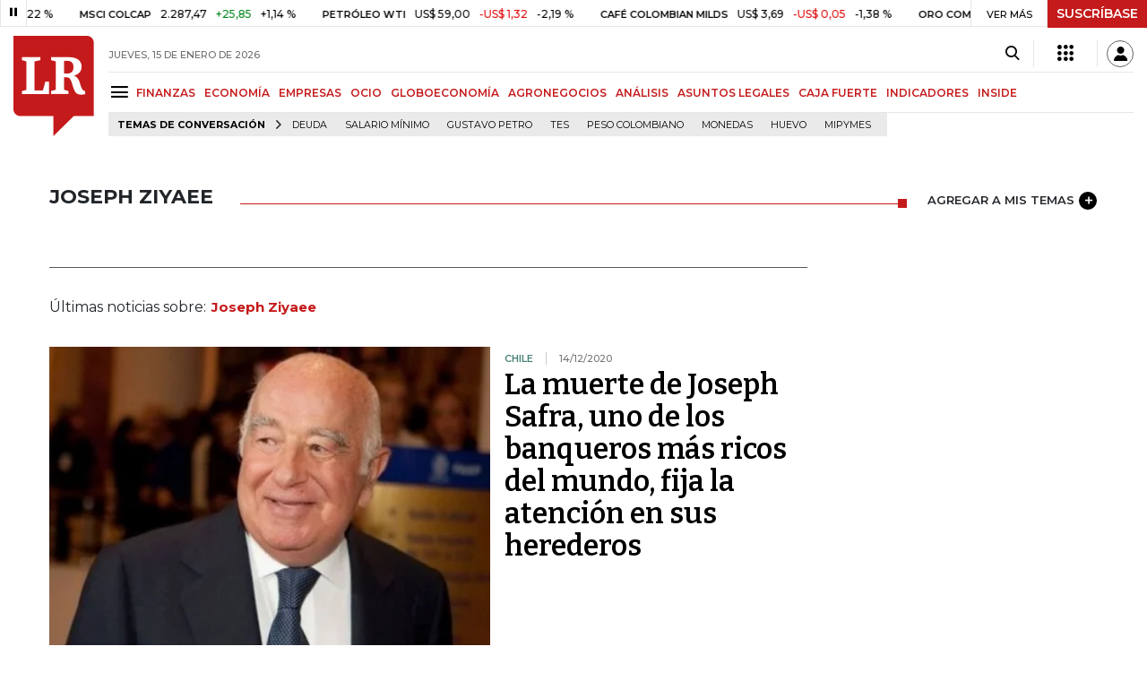

--- FILE ---
content_type: text/html; charset=utf-8
request_url: https://www.larepublica.co/joseph-ziyaee
body_size: 11618
content:
<!DOCTYPE html>
<html lang="es">
<head>
	<meta charset="utf-8" />
<meta http-equiv="x-ua-compatible" content="ie=edge">
<meta name="viewport" content="width=device-width, initial-scale=1.0">
<meta name="author" content="Editorial La República S.A.S." />
<meta name="version" content="7.2.3.0" />
<title>Joseph Ziyaee: &#xDA;ltimas noticias econ&#xF3;micas de Joseph Ziyaee</title>
<meta name="description" content="&#xDA;ltimas noticias econ&#xF3;micas sobre Joseph Ziyaee: art&#xED;culos, videos, fotos y el m&#xE1;s completo an&#xE1;lisis de noticias de Colombia y el mundo sobre Joseph Ziyaee| LaRepublica.co" />
<meta name="keywords" content="Construcci&#xF3;n, Comercio, Hacienda, Energ&#xED;a y Minas, Ambiente, Educaci&#xF3;n, Salud, Laboral, Agro, Industria, Automotor, Turismo, Transporte, Comunicaciones, Tecnolog&#xED;a, Bolsas, Bancos, Seguros, Moda, Gastronom&#xED;a, Espect&#xE1;culos, Cultura, Entretenimento, Deporte, Judicial, Legislaci&#xF3;n-marcas" />
<meta name="news_keywords" content="Construcci&#xF3;n, Comercio, Hacienda, Energ&#xED;a y Minas, Ambiente, Educaci&#xF3;n, Salud, Laboral, Agro, Industria, Automotor, Turismo, Transporte, Comunicaciones, Tecnolog&#xED;a, Bolsas, Bancos, Seguros, Moda, Gastronom&#xED;a, Espect&#xE1;culos, Cultura, Entretenimento, Deporte, Judicial, Legislaci&#xF3;n-marcas" />
<link href="https://www.larepublica.co/joseph-ziyaee" rel="canonical" />

            <meta name="twitter:card" content="summary" />
            <meta name="twitter:site" content="@larepublica_co" />
            <meta name="twitter:title" content="Joseph Ziyaee: &#xDA;ltimas noticias econ&#xF3;micas de Joseph Ziyaee" />
            <meta name="twitter:description" content="&#xDA;ltimas noticias econ&#xF3;micas sobre Joseph Ziyaee: art&#xED;culos, videos, fotos y el m&#xE1;s completo an&#xE1;lisis de noticias de Colombia y el mundo sobre Joseph Ziyaee| LaRepublica.co" />
            <meta name="twitter:image" content="https://img.lalr.co/images/larepublicacompartir.jpg" />

    <meta property="og:site_name" content="Diario La República">
    <meta property="og:title" content="Joseph Ziyaee: &#xDA;ltimas noticias econ&#xF3;micas de Joseph Ziyaee" />
    <meta property="og:type" content="website" />
    <meta property="og:url" content="https://www.larepublica.co/joseph-ziyaee" />
    <meta property="og:image" content="https://img.lalr.co/images/larepublicacompartir.jpg?f=jpg" />
    <meta property="og:image:type" content="image/jpeg" />
    <meta property="og:image:alt" content="Joseph Ziyaee: &#xDA;ltimas noticias econ&#xF3;micas de Joseph Ziyaee" />
    <meta property="og:description" content="&#xDA;ltimas noticias econ&#xF3;micas sobre Joseph Ziyaee: art&#xED;culos, videos, fotos y el m&#xE1;s completo an&#xE1;lisis de noticias de Colombia y el mundo sobre Joseph Ziyaee..." />
    <meta property="og:locale" content="es_CO" />
    <!--Whatsapp-->
    <meta property="og:image" content="https://img.lalr.co/images/larepublicacompartir.jpg?f=jpg" />
    <meta property="og:image:type" content="image/jpeg" />
        <meta property="fb:app_id" content="1571540733171068" />

<link rel="icon" type="image/png" sizes="192x192" href="/__assets/lr/images/favicon/android-icon-192x192.png">
<link rel="icon" type="image/png" sizes="32x32" href="/__assets/lr/images/favicon/favicon-32x32.png">
<link rel="icon" type="image/png" sizes="96x96" href="/__assets/lr/images/favicon/favicon-96x96.png">
<link rel="icon" type="image/png" sizes="16x16" href="/__assets/lr/images/favicon/favicon-16x16.png">
<meta name="msapplication-TileColor" content="#ffffff">
<meta name="msapplication-TileImage" content="/__assets/lr/images/favicon/ms-icon-144x144.png">
<meta name="theme-color" content="#ffffff">



	        <script>
            var adload = new Event('adload');
            dataLayer = [{
                'author': 'larepublica',
                'section': 'etiqueta_Joseph Ziyaee',
                'adSection': null,
                'isMobile': false,
                'targetingName': '',
                'targetingId': ''
            }];
        </script>




        <script>
            var eData = {"origin":"La República","title":"Joseph Ziyaee: Últimas noticias económicas de Joseph Ziyaee","name":"Joseph Ziyaee"};
            var eEvent = 'Tag Viewed';
            var env = "prod";
        </script>




<!-- Google Tag Manager -->
<script>
    (function(w, d, s, l, i) {
        w[l] = w[l] || []; w[l].push({
            'gtm.start':
                new Date().getTime(), event: 'gtm.js'
        }); var f = d.getElementsByTagName(s)[0],
            j = d.createElement(s), dl = l != 'dataLayer' ? '&l=' + l : ''; j.async = true; j.src =
                'https://www.googletagmanager.com/gtm.js?id=' + i + dl; f.parentNode.insertBefore(j, f);
    })(window, document, 'script', 'dataLayer', 'GTM-P8ZXZGL');
</script>
<!-- End Google Tag Manager -->

	
	
		<link rel="preload" as="style" href="/__assets/lr/a319/css/lr-bootstrap.min.css" />
	
	<link rel="preconnect" href="https://fonts.googleapis.com">
	<link rel="preconnect" href="https://fonts.gstatic.com" crossorigin>
	<link href="https://fonts.googleapis.com/css2?family=Bitter:wght@400;600&family=Montserrat:wght@300;400;500;600;700&display=swap" rel="stylesheet">
	<link href="https://fonts.gstatic.com/s/bitter/v33/rax8HiqOu8IVPmn7f4xp.woff2" rel="preload" as="font" type="font/woff2" crossorigin />
	<link href="/__assets/lr/fonts/v17/lr-iconfont-desktop.woff2" rel="preload" as="font" type="font/woff2" crossorigin>
	
</head>
<body>
	
		<!-- Google Tag Manager (noscript) -->
		<noscript>
			<iframe src="https://www.googletagmanager.com/ns.html?id=GTM-P8ZXZGL"
					height="0" width="0" style="display:none;visibility:hidden"></iframe>
		</noscript>
		<!-- End Google Tag Manager (noscript) -->
	
	<style id="loading-styles">
    .loading-phrases,
    .loading_screen_spinner {
        backface-visibility: hidden;
        perspective: 1000
    }

    @keyframes loading_screen_animation_spinning {
        0% {
            transform: rotate(0)
        }

        100% {
            transform: rotate(360deg)
        }
    }

    @keyframes loading_screen_animation_move {
        0% {
            opacity: 0;
            transform: translate3d(0, 50%, 0)
        }

        18%,
        2% {
            opacity: 1;
            transform: translate3d(0, 0, 0)
        }

        20%,
        40%,
        60%,
        80% {
            opacity: 0
        }

        22%,
        38% {
            opacity: 1;
            transform: translate3d(0, -150%, 0)
        }

        42%,
        58% {
            opacity: 1;
            transform: translate3d(0, -300%, 0)
        }

        62%,
        78% {
            opacity: 1;
            transform: translate3d(0, -450%, 0)
        }

        82%,
        98% {
            opacity: 1;
            transform: translate3d(0, -600%, 0)
        }

        100% {
            opacity: 0;
            transform: translate3d(0, -600%, 0)
        }
    }

    .loading_screen {
        background: linear-gradient(to bottom, #f9f9f9 10%, #eeeff3 100%);
        left: 0;
        height: 100%;
        position: fixed;
        top: 0;
        width: 100%;
        z-index: 10000;
        display: flex !important;
        flex-direction: column;
        justify-content: center;
        align-items: center;
    }

    .loading_screen_spinner {
        height: 52px;
        width: 52px;
        margin: 0 auto;
        display: block;
        animation: loading_screen_animation_spinning .8s linear infinite
    }

    .loading_screen_logo {
        margin-bottom: 3rem;
        width: 60px;
    }

    #principal-html {
        display: none;
    }
</style>
<div class="loading_screen">
    <div class="loading_screen_logo_wrapper">
        <img width="60"
             height="74"
             alt="La República"
             class="loading_screen_logo"
             src="[data-uri]" />

    </div>
    <div class="loading_screen_center">
        <img alt="."
             width="52"
             height="52"
             class="loading_screen_spinner"
             src="[data-uri]" />
    </div>
</div>
<script>
    var lrLoad = new Event('lrload');
    var loadingRemoved = false;
    var cleanLoading = function () {
        if (!loadingRemoved) {
            loadingRemoved = true;
            document.dispatchEvent(lrLoad);
            document.getElementById('loading-styles').remove();
            document.getElementsByClassName('loading_screen')[0].remove();
        }
    }
    window.addEventListener("load", function () {
        document.dispatchEvent(lrLoad);
    });
</script>
<noscript>
    <style>
        #principal-html {
            display: block;
        }

        .loading_screen {
            display: none;
        }
    </style>
</noscript>
	<div id="principal-html">
		<header id="vue-header" class="" data-mrf-recirculation="Header">
    <div class="container-fluid p-0">
        <div class="header-trade" data-epica-module-name="Banner Indicadores">
            <quote-header-banner ></quote-header-banner>
            <a v-if="hasLoaded && ((user && !user.isSubscriber) || !user)" href="https://suscripciones.larepublica.co/?utm_source=landingLR&utm_medium=botonSuscripcion&utm_id=laRepublica" target="_blank" rel="noopener" class="suscribe">SUSCRÍBASE</a>
        </div>

            <div class="header-top d-flex flex-row" data-epica-module-name="Header">
                        <a href="/" title="La República"><i class="icon-logo-base-lr-small"></i></a>

                <div class="flex-grow-1 ml-3">
                    <div class="conteiner-right">
                        <div class="d-flex align-items-center top-header">
                            <div class="flex-grow-1"><span class="datetoday">JUEVES, 15 DE ENERO DE 2026</span></div>
                            <div class="icons">
                                <div><button aria-label="Search" title="Buscador" type="button" @click="searchBoxIsOpen = true"><i class="icon-search"></i></button></div>
                                <menu-lr-plus-header></menu-lr-plus-header>
                                <user-header-button></user-header-button>
                            </div>
                        </div>
                    </div>
                    <div class="main-menu d-flex flex-row">
                        <div id="menuToggle">
                            <button aria-label="Menu" class="menu-button" @click="showMenu()"><i title="Menú principal" class="icon-menu"></i></button>
                        </div>
                            <div class="menu-item"><a href="https://www.larepublica.co/finanzas" >FINANZAS</a></div>
                            <div class="menu-item"><a href="https://www.larepublica.co/economia" >ECONOM&#xCD;A</a></div>
                            <div class="menu-item"><a href="https://www.larepublica.co/empresas" >EMPRESAS</a></div>
                            <div class="menu-item"><a href="https://www.larepublica.co/ocio" >OCIO</a></div>
                            <div class="menu-item"><a href="https://www.larepublica.co/globoeconomia" >GLOBOECONOM&#xCD;A</a></div>
                            <div class="menu-item"><a href="https://www.agronegocios.co" target='_blank' rel='noopener'>AGRONEGOCIOS</a></div>
                            <div class="menu-item"><a href="https://www.larepublica.co/analisis" >AN&#xC1;LISIS</a></div>
                            <div class="menu-item"><a href="https://www.asuntoslegales.com.co" target='_blank' rel='noopener'>ASUNTOS LEGALES</a></div>
                            <div class="menu-item"><a href="https://www.larepublica.co/caja-fuerte" >CAJA FUERTE</a></div>
                            <div class="menu-item"><a href="https://www.larepublica.co/indicadores-economicos" >INDICADORES</a></div>
                            <div class="menu-item"><a href="https://www.larepublica.co/inside" >INSIDE</a></div>
                    </div>

                        <div class="d-flex">
        <ul class="tags">
            <li><span>TEMAS DE CONVERSACIÓN</span><i class="icon-arrow-right"></i></li>
                <li><a href="https://www.larepublica.co/deuda">Deuda</a></li>
                <li><a href="https://www.larepublica.co/salario-minimo">Salario m&#xED;nimo</a></li>
                <li><a href="https://www.larepublica.co/gustavo-petro">Gustavo Petro</a></li>
                <li><a href="https://www.larepublica.co/tes">TES</a></li>
                <li><a href="https://www.larepublica.co/peso-colombiano">Peso colombiano</a></li>
                <li><a href="https://www.larepublica.co/monedas">Monedas</a></li>
                <li><a href="https://www.larepublica.co/huevo">Huevo</a></li>
                <li><a href="https://www.larepublica.co/mipymes">Mipymes</a></li>
        </ul>
    </div>

                </div>

            </div>

        <live-banner ></live-banner>
                <banner-elections-2023></banner-elections-2023>

            <div id="ha-header" class="ha-header header-fixed fixed-top" v-bind:class="{show : isHeaderFixed}" data-epica-module-name="Header Fijo" data-mrf-recirculation="Header">
                <div class="d-flex align-items-center">
                        <a href="/" title="La República"><i class="icon-logo-base-lr-small"></i></a>
                    <div id="menuToggle">
                        <button class="menu-button" title="Menú principal" aria-label="Menu" @click="showMenu()"><i title="Menú principal" class="icon-menu"></i></button>
                    </div>
                    <div class="main-menu d-flex flex-row ml-3">
                                <h2>
                                        <a href="/">INICIO</a>
                                </h2>
                                <h1>
                                        <i>JOSEPH ZIYAEE</i>
                                </h1>
                        
                    </div>
                    <div class="flex-grow-1"></div>
                    <div class="conteiner-right">
                        <div class="d-flex align-items-center top-header">
                            <div><button type="button" title="Buscador" aria-label="Search" @click="searchBoxIsOpen = true"><i class="icon-search"></i></button></div>
                            <menu-lr-plus-header></menu-lr-plus-header>
                            <user-header-button></user-header-button>
                        </div>
                    </div>
                </div>


        <live-banner ></live-banner>
                    <banner-elections-2023></banner-elections-2023>
            </div>
        <nav class="nav-top" title="Menú principal" v-bind:class="{show : isMenuShow}" data-epica-module-name="Men&#xFA; Lateral" data-mrf-recirculation="Men&#xFA; Lateral">
            <button class="close-menu" aria-label="Close" @click="closeMenu()"><i class="icon-close"></i></button>
            <div class="logomenu">
                    <a href="/" title="La República"><i class="icon-logo-base-lr-small"></i></a>
                <div class="user-name" v-if="user">
                    <div :title="user.completeName" v-html="user.printName"></div>
                    <a @click="logout()" class="logout">Cerrar Sesión</a>
                </div>
            </div>
            <div class="listmenu">
                <ul class="access text-center" v-if="hasLoaded">
                    <template v-if="user">
                        <li v-if="!user.isSubscriber">
                            <div class="susbribe">
                                <a href="https://suscripciones.larepublica.co/?utm_source=landingLR&utm_medium=botonSuscripcion&utm_id=laRepublica" target="_blank" rel="noopener">SUSCRÍBASE</a>
                            </div>
                        </li>
                    </template>
                    <template v-else>
                        <li>
                            <div class="login">
                                <a @click="login()">
                                    <i class="icon-user"></i>INICIAR SESIÓN
                                </a>
                            </div>
                        </li>
                        <li>
                            <div class="suscribe">
                                <a href="https://suscripciones.larepublica.co/?utm_source=landingLR&utm_medium=botonSuscripcion&utm_id=laRepublica" target="_blank" rel="noopener">SUSCRÍBASE</a>
                            </div>
                        </li>
                    </template>
                </ul>

                <ul class="vertical menu">
                        <li class="news"><a class="menu-item finanzasSect"  href="https://www.larepublica.co/finanzas">FINANZAS</a></li>
                        <li class="news"><a class="menu-item economiaSect"  href="https://www.larepublica.co/economia">ECONOM&#xCD;A</a></li>
                        <li class="news"><a class="menu-item empresasSect"  href="https://www.larepublica.co/empresas">EMPRESAS</a></li>
                        <li class="news"><a class="menu-item ocioSect"  href="https://www.larepublica.co/ocio">OCIO</a></li>
                        <li class="news"><a class="menu-item globoeconomiaSect"  href="https://www.larepublica.co/globoeconomia">GLOBOECONOM&#xCD;A</a></li>
                        <li class="news"><a class="menu-item agronegociosSect" target='_blank' rel='noopener' href="https://www.agronegocios.co">AGRONEGOCIOS</a></li>
                        <li class="news"><a class="menu-item analisisSect"  href="https://www.larepublica.co/analisis">AN&#xC1;LISIS</a></li>
                        <li class="news"><a class="menu-item asuntos-legalesSect" target='_blank' rel='noopener' href="https://www.asuntoslegales.com.co">ASUNTOS LEGALES</a></li>
                        <li class="news"><a class="menu-item caja-fuerteSect"  href="https://www.larepublica.co/caja-fuerte">CAJA FUERTE</a></li>
                        <li class="news"><a class="menu-item directorio-empresarialSect" target='_blank' rel='noopener' href="https://empresas.larepublica.co/">DIRECTORIO EMPRESARIAL</a></li>
                    <li class="space"></li>
                        <li class="news"><a class="menu-item consumoSect"  href="https://www.larepublica.co/consumo">CONSUMO</a></li>
                        <li class="news"><a class="menu-item alta-gerenciaSect"  href="https://www.larepublica.co/alta-gerencia">ALTA GERENCIA</a></li>
                        <li class="news"><a class="menu-item finanzas-personalesSect"  href="https://www.larepublica.co/finanzas-personales">FINANZAS PERSONALES</a></li>
                        <li class="news"><a class="menu-item infraestructuraSect"  href="https://www.larepublica.co/infraestructura">INFRAESTRUCTURA</a></li>
                        <li class="news"><a class="menu-item internet-economySect"  href="https://www.larepublica.co/internet-economy">INTERNET ECONOMY</a></li>
                        <li class="news"><a class="menu-item responsabilidad-socialSect"  href="https://www.larepublica.co/responsabilidad-social">RESPONSABILIDAD SOCIAL</a></li>
                        <li class="news"><a class="menu-item salud-ejecutivaSect"  href="https://www.larepublica.co/salud-ejecutiva">SALUD EJECUTIVA</a></li>
                    <li class="space"></li>
                        <li class="news"><a class="menu-item eventosSect"  href="https://www.larepublica.co/foros">EVENTOS</a></li>
                        <li class="news"><a class="menu-item especialesSect"  href="https://www.larepublica.co/especiales">ESPECIALES</a></li>
                        <li class="news"><a class="menu-item comunidad-empresarialSect"  href="https://www.larepublica.co/comunidad-empresarial">COMUNIDAD EMPRESARIAL</a></li>
                        <li class="news"><a class="menu-item socialesSect"  href="https://www.larepublica.co/sociales">SOCIALES</a></li>
                        <li class="news"><a class="menu-item indicadoresSect"  href="https://www.larepublica.co/indicadores-economicos">INDICADORES</a></li>
                        <li class="news"><a class="menu-item insideSect"  href="https://www.larepublica.co/inside">INSIDE</a></li>
                        <li class="news"><a class="menu-item podcastSect"  href="https://www.larepublica.co/podcast">PODCAST</a></li>
                        <li class="news"><a class="menu-item videosSect"  href="https://www.larepublica.co/videos">VIDEOS</a></li>
                        <li class="news"><a class="menu-item obituariosSect"  href="https://www.larepublica.co/obituarios">OBITUARIOS</a></li>
                </ul>
            </div>
        </nav>
        <div class="opacity-menu" @click="closeMenu()" v-bind:class="{show : isMenuShow}"></div>
        <cookies-banner cookies-policy-url="https://www.larepublica.co/politica-de-cookies"></cookies-banner>
    </div>
    <search-box :is-open="searchBoxIsOpen" @closed="searchBoxIsOpen = false" @opened="searchBoxIsOpen = true"></search-box>
</header>

		<div id="vue-container" :class="{'live-on': liveOn}">
			
<div class="text-center mb-4 mt-4">
    <div id="div-gpt-ad-1" class="ad banner"></div>
</div>
<div class="container section sect-tag" data-epica-module-name="Listado Art&#xED;culos">
    <div class="title-section align-middle tagSect d-flex">
        <h1 class="heading-title-sect text-left"><span>Joseph Ziyaee</span></h1>
        <div class="lineSecTag flex-grow-1"></div>
            <add-topic @added="addTopic"></add-topic>
    </div>

    <div class="d-flex mb-6 more-news">
        <div class="flex-grow-1 mr-4" id="sticky-anchor-1" data-mrf-recirculation="Listado de Noticias">
                <div class="d-flex align-items-center description-tag">

                    <div class="flex-grow-1">
                        <p></p>
                    </div>
                </div>
                <div class="mt-5 mb-5">Últimas noticias sobre:<span class="item-tag">Joseph Ziyaee</span></div>


            <div class="first-news">
                
    <div class="row m-0 news H_img_title">
        <div class="col-5 pl-0 pr-3">
            <a href="https://www.larepublica.co/globoeconomia/muerte-de-joseph-safra-el-banquero-mas-rico-del-mundo-fija-atencion-en-herederos-3101574">
                <div class="containerVideoImage mb-1">
                        <div class="img-wrap">
        <img data-src="https://img.lalr.co/cms/2020/12/14143240/Joseph-Safra.jpg?size=xs"
         class="lazyload"
         data-srcset="https://img.lalr.co/cms/2020/12/14143240/Joseph-Safra.jpg?size=sm 288w, https://img.lalr.co/cms/2020/12/14143240/Joseph-Safra.jpg?size=sm 336w, https://img.lalr.co/cms/2020/12/14143240/Joseph-Safra.jpg?size=sm 480w, https://img.lalr.co/cms/2020/12/14143240/Joseph-Safra.jpg?size=md 768w"
         src="data:image/svg+xml,%3Csvg xmlns='http://www.w3.org/2000/svg' viewBox='0 0 1080 900'%3E%3C/svg%3E" 
         width="1080" 
         height="900"
         alt=""
         sizes="(max-width: 575px) 100vw, (max-width: 767px) 50vw, (max-width: 1200px) 40vw, 480px"
         data-description=""
         data-caption=""
         data-original="https://img.lalr.co/cms/2020/12/14143240/Joseph-Safra.jpg"
         title="Joseph Safra" />
    </div>

                </div>
            </a>
        </div>
        <div class="col-7 pl-0 pr-3">
            <a href="https://www.larepublica.co/globoeconomia/muerte-de-joseph-safra-el-banquero-mas-rico-del-mundo-fija-atencion-en-herederos-3101574" class="kicker globoeconomiaSect">Chile</a>
            <span class="date-news">14/12/2020</span>
            <h2 class="tt">
                <a href="https://www.larepublica.co/globoeconomia/muerte-de-joseph-safra-el-banquero-mas-rico-del-mundo-fija-atencion-en-herederos-3101574" class="globoeconomiaSect">La muerte de Joseph Safra, uno de los banqueros más ricos del mundo, fija la atención en sus herederos</a>
            </h2>
        </div>
    </div>

            </div>
            <div class="row mt-6">
                    <div class="col mb-0">
    <div class="V_Img_Title">
        <a href="https://www.larepublica.co/internet-economy/gano-us-90-000-con-uber-pero-sin-manejar-como-uso-la-tecnologia-a-su-favor-2574644">
            <div class="containerVideoImage">
                    <div class="img-wrap">
        <img data-src="https://img.lalr.co/cms/2017/11/27134913/Ziyaee.jpg?size=xs"
         class="lazyload"
         data-srcset="https://img.lalr.co/cms/2017/11/27134913/Ziyaee.jpg?size=sm 288w, https://img.lalr.co/cms/2017/11/27134913/Ziyaee.jpg?size=sm 336w, https://img.lalr.co/cms/2017/11/27134913/Ziyaee.jpg?size=sm 480w, https://img.lalr.co/cms/2017/11/27134913/Ziyaee.jpg?size=md 768w, https://img.lalr.co/cms/2017/11/27134913/Ziyaee.jpg?size=xl 1200w"
         src="data:image/svg+xml,%3Csvg xmlns='http://www.w3.org/2000/svg' viewBox='0 0 1080 900'%3E%3C/svg%3E" width="1080" height="900"
         alt=""
         sizes="(max-width: 575px) 100vw, (max-width: 767px) 50vw, (max-width: 1200px) 25vw, 336px"
         data-description=""
         data-caption="Cronista"
         data-original="https://img.lalr.co/cms/2017/11/27134913/Ziyaee.jpg"
         title="" />
    </div>

            </div>
        </a>
        <div class="kicker internet-economySect"><span>Transporte</span></div>
        <h2 class="tt">
            <a href="https://www.larepublica.co/internet-economy/gano-us-90-000-con-uber-pero-sin-manejar-como-uso-la-tecnologia-a-su-favor-2574644" class="internet-economySect">Ganó US$90.000 con Uber, pero sin manejar, ¿cómo usó la tecnología a su favor?</a>
        </h2>
    </div>
</div>
            </div>
            <hr />
            <div class="mt-4">

            </div>

            <section-pager :term-id="1349"
                           :banned-ids="[]"
                           :total="2"
                           :init-offset="2"
                           :s-class-name="'tagSect'"
                           s-name="Joseph Ziyaee"></section-pager>

        </div>
        <div class="sideBar">
            <div id="sticky-anchor-2">
                <div class="robapagina">
                    <div id="div-gpt-ad-18" class="ad medium-rectangle"></div>
                </div>
            </div>
        </div>
    </div>
    <div class="text-center mb-6">
        <div id="div-gpt-ad-11" class="ad banner"></div>
    </div>
    <trends-horizontal></trends-horizontal>
    <div class="text-center mb-6">
        <div id="div-gpt-ad-12" class="ad banner"></div>
    </div>
        <div class="mas-la-republica mb-6" data-epica-module-name="M&#xE1;s de La Rep&#xFA;blica" data-mrf-recirculation="M&#xE1;s de La Rep&#xFA;blica">
        <div class="title-section">
            <h3 class="heading-title analisisSect">
                MÁS DE LA REPÚBLICA
            </h3>
        </div>
        <div class="row mt-4 row-cols-3">
                <div class="col mb-3">
<div class="row H_Img_V_Title_Center mb-3">
    <div class="col-5 pr-0">
            <div class="img-wrap">
        <img data-src="https://img.lalr.co/cms/2020/05/21164833/Ciudad-de-M%C3%A9xico.jpg?size=sm"
         class="lazyload"
         data-srcset="https://img.lalr.co/cms/2020/05/21164833/Ciudad-de-M%C3%A9xico.jpg?size=sm 288w, https://img.lalr.co/cms/2020/05/21164833/Ciudad-de-M%C3%A9xico.jpg?size=sm 336w, https://img.lalr.co/cms/2020/05/21164833/Ciudad-de-M%C3%A9xico.jpg?size=sm 480w, https://img.lalr.co/cms/2020/05/21164833/Ciudad-de-M%C3%A9xico.jpg?size=md 768w, https://img.lalr.co/cms/2020/05/21164833/Ciudad-de-M%C3%A9xico.jpg?size=xl 1200w"
         src="data:image/svg+xml,%3Csvg xmlns='http://www.w3.org/2000/svg' viewBox='0 0 1080 900'%3E%3C/svg%3E" width="1080" height="900"
         sizes="288px"
         data-description="Ciudad de M&#xE9;xico"
         data-caption="Bloomberg"
         data-original="https://img.lalr.co/cms/2020/05/21164833/Ciudad-de-M%C3%A9xico.jpg"
         title="Ciudad de M&#xE9;xico" />
    </div>

    </div>
    <div class="col-7 mt-0">
        <a href="https://www.larepublica.co/globoeconomia/la-desaparicion-de-los-ople-en-ciudad-de-mexico-puede-derivar-en-crisis-de-legalidad-4304990" class="kicker globoeconomiaSect">M&#xE9;xico</a>
        <span class="date-news">14/01/2026</span>
        <h2 class="tt">
            <a href="https://www.larepublica.co/globoeconomia/la-desaparicion-de-los-ople-en-ciudad-de-mexico-puede-derivar-en-crisis-de-legalidad-4304990" class="globoeconomiaSect">La desaparición de los Ople en Ciudad de México puede derivar en crisis de legalidad</a>
        </h2>
    </div>
</div></div>
                <div class="col mb-3">
<div class="row H_Img_V_Title_Center mb-3">
    <div class="col-5 pr-0">
            <div class="img-wrap">
        <img data-src="https://img.lalr.co/cms/2026/01/14182134/Eco_CostoEmpleado_Pg3_1080x900.jpg?size=sm"
         class="lazyload"
         data-srcset="https://img.lalr.co/cms/2026/01/14182134/Eco_CostoEmpleado_Pg3_1080x900.jpg?size=sm 288w, https://img.lalr.co/cms/2026/01/14182134/Eco_CostoEmpleado_Pg3_1080x900.jpg?size=sm 336w, https://img.lalr.co/cms/2026/01/14182134/Eco_CostoEmpleado_Pg3_1080x900.jpg?size=sm 480w, https://img.lalr.co/cms/2026/01/14182134/Eco_CostoEmpleado_Pg3_1080x900.jpg?size=md 768w, https://img.lalr.co/cms/2026/01/14182134/Eco_CostoEmpleado_Pg3_1080x900.jpg?size=xl 1200w"
         src="data:image/svg+xml,%3Csvg xmlns='http://www.w3.org/2000/svg' viewBox='0 0 1080 900'%3E%3C/svg%3E" width="1080" height="900"
         alt="Decreto del salario m&#xED;nimo se juega su futuro"
         sizes="288px"
         data-description="Decreto del salario m&#xED;nimo se juega su futuro"
         data-caption="Gr&#xE1;fico LR"
         data-original="https://img.lalr.co/cms/2026/01/14182134/Eco_CostoEmpleado_Pg3_1080x900.jpg"
         title="Decreto del salario m&#xED;nimo se juega su futuro" />
    </div>

    </div>
    <div class="col-7 mt-0">
        <a href="https://www.larepublica.co/economia/los-efectos-de-una-eventual-suspension-del-decreto-del-aumento-del-minimo-4305475" class="kicker economiaSect">Laboral </a>
        <span class="date-news">15/01/2026</span>
        <h2 class="tt">
            <a href="https://www.larepublica.co/economia/los-efectos-de-una-eventual-suspension-del-decreto-del-aumento-del-minimo-4305475" class="economiaSect">Los efectos de una eventual suspensión del decreto del aumento del salario mínimo</a>
        </h2>
    </div>
</div></div>
                <div class="col mb-3">
<div class="row H_Img_V_Title_Center mb-3">
    <div class="col-5 pr-0">
            <div class="img-wrap">
        <img data-src="https://img.lalr.co/cms/2026/01/05094335/Antonio-Sanguino-ministro-del-Trabajo.png?size=sm"
         class="lazyload"
         data-srcset="https://img.lalr.co/cms/2026/01/05094335/Antonio-Sanguino-ministro-del-Trabajo.png?size=sm 288w, https://img.lalr.co/cms/2026/01/05094335/Antonio-Sanguino-ministro-del-Trabajo.png?size=sm 336w, https://img.lalr.co/cms/2026/01/05094335/Antonio-Sanguino-ministro-del-Trabajo.png?size=sm 480w, https://img.lalr.co/cms/2026/01/05094335/Antonio-Sanguino-ministro-del-Trabajo.png?size=md 768w, https://img.lalr.co/cms/2026/01/05094335/Antonio-Sanguino-ministro-del-Trabajo.png?size=xl 1200w"
         src="data:image/svg+xml,%3Csvg xmlns='http://www.w3.org/2000/svg' viewBox='0 0 1080 900'%3E%3C/svg%3E" width="1080" height="900"
         alt="Antonio Sanguino, ministro del Trabajo"
         sizes="288px"
         data-description="Antonio Sanguino, ministro del Trabajo"
         data-caption="Colprensa"
         data-original="https://img.lalr.co/cms/2026/01/05094335/Antonio-Sanguino-ministro-del-Trabajo.png"
         title="Antonio Sanguino, ministro del Trabajo" />
    </div>

    </div>
    <div class="col-7 mt-0">
        <a href="https://www.asuntoslegales.com.co/actualidad/un-juez-nego-una-tutela-que-buscaba-tumbar-el-incremento-del-salario-minimo-de-23-4305096" class="kicker actualidadSect">Laboral</a>
        <span class="date-news">14/01/2026</span>
        <h2 class="tt">
            <a href="https://www.asuntoslegales.com.co/actualidad/un-juez-nego-una-tutela-que-buscaba-tumbar-el-incremento-del-salario-minimo-de-23-4305096" class="actualidadSect">Un juez negó una tutela que buscaba frenar el incremento del salario mínimo de 23%</a>
        </h2>
    </div>
</div></div>
                <div class="col mb-3">
<div class="row H_Img_V_Title_Center mb-3">
    <div class="col-5 pr-0">
            <div class="img-wrap">
        <img data-src="https://img.lalr.co/cms/2026/01/14070501/WEB_Fin_PrecioOro-1.jpg?size=sm"
         class="lazyload"
         data-srcset="https://img.lalr.co/cms/2026/01/14070501/WEB_Fin_PrecioOro-1.jpg?size=sm 288w, https://img.lalr.co/cms/2026/01/14070501/WEB_Fin_PrecioOro-1.jpg?size=sm 336w, https://img.lalr.co/cms/2026/01/14070501/WEB_Fin_PrecioOro-1.jpg?size=sm 480w, https://img.lalr.co/cms/2026/01/14070501/WEB_Fin_PrecioOro-1.jpg?size=md 768w, https://img.lalr.co/cms/2026/01/14070501/WEB_Fin_PrecioOro-1.jpg?size=xl 1200w"
         src="data:image/svg+xml,%3Csvg xmlns='http://www.w3.org/2000/svg' viewBox='0 0 1080 900'%3E%3C/svg%3E" width="1080" height="900"
         sizes="288px"
         data-description="Oro, plata y cobre alcanzan r&#xE9;cords con apuestas a recortes de tasas en Estados Unidos"
         data-caption="Gr&#xE1;fico LR"
         data-original="https://img.lalr.co/cms/2026/01/14070501/WEB_Fin_PrecioOro-1.jpg"
         title="Oro, plata y cobre alcanzan r&#xE9;cords con apuestas a recortes de tasas en Estados Unidos" />
    </div>

    </div>
    <div class="col-7 mt-0">
        <a href="https://www.larepublica.co/finanzas/oro-plata-y-cobre-alcanzan-records-con-apuestas-a-recortes-de-tasas-en-estados-unidos-4304944" class="kicker finanzasSect">Bolsas </a>
        <span class="date-news">14/01/2026</span>
        <h2 class="tt">
            <a href="https://www.larepublica.co/finanzas/oro-plata-y-cobre-alcanzan-records-con-apuestas-a-recortes-de-tasas-en-estados-unidos-4304944" class="finanzasSect">Oro, plata y cobre alcanzan récords con apuestas a recortes de tasas en Estados Unidos</a>
        </h2>
    </div>
</div></div>
                <div class="col mb-3">
<div class="row H_Img_V_Title_Center mb-3">
    <div class="col-5 pr-0">
            <div class="img-wrap">
        <img data-src="https://img.lalr.co/cms/2026/01/15163432/900-2.jpg?size=sm"
         class="lazyload"
         data-srcset="https://img.lalr.co/cms/2026/01/15163432/900-2.jpg?size=sm 288w, https://img.lalr.co/cms/2026/01/15163432/900-2.jpg?size=sm 336w, https://img.lalr.co/cms/2026/01/15163432/900-2.jpg?size=sm 480w, https://img.lalr.co/cms/2026/01/15163432/900-2.jpg?size=md 768w, https://img.lalr.co/cms/2026/01/15163432/900-2.jpg?size=xl 1200w"
         src="data:image/svg+xml,%3Csvg xmlns='http://www.w3.org/2000/svg' viewBox='0 0 1080 900'%3E%3C/svg%3E" width="1080" height="900"
         sizes="288px"
         data-description=""
         data-caption=""
         data-original="https://img.lalr.co/cms/2026/01/15163432/900-2.jpg"
         title="900" />
    </div>

    </div>
    <div class="col-7 mt-0">
        <a href="https://www.larepublica.co/ocio/saks-global-la-matriz-de-lujo-de-gucci-y-chanel-se-declara-en-quiebra-4306075" class="kicker ocioSect">Moda</a>
        <span class="date-news">15/01/2026</span>
        <h2 class="tt">
            <a href="https://www.larepublica.co/ocio/saks-global-la-matriz-de-lujo-de-gucci-y-chanel-se-declara-en-quiebra-4306075" class="ocioSect">Saks Global, matriz de Gucci, se declara en quiebra y anuncia plan de reestructura financiera</a>
        </h2>
    </div>
</div></div>
                <div class="col mb-3">
<div class="row H_Img_V_Title_Center mb-3">
    <div class="col-5 pr-0">
            <div class="img-wrap">
        <img data-src="https://img.lalr.co/cms/2026/01/14233359/Web_FinPersonales_OpcionesFinanciacion.jpg?size=sm"
         class="lazyload"
         data-srcset="https://img.lalr.co/cms/2026/01/14233359/Web_FinPersonales_OpcionesFinanciacion.jpg?size=sm 288w, https://img.lalr.co/cms/2026/01/14233359/Web_FinPersonales_OpcionesFinanciacion.jpg?size=sm 336w, https://img.lalr.co/cms/2026/01/14233359/Web_FinPersonales_OpcionesFinanciacion.jpg?size=sm 480w, https://img.lalr.co/cms/2026/01/14233359/Web_FinPersonales_OpcionesFinanciacion.jpg?size=md 768w, https://img.lalr.co/cms/2026/01/14233359/Web_FinPersonales_OpcionesFinanciacion.jpg?size=xl 1200w"
         src="data:image/svg+xml,%3Csvg xmlns='http://www.w3.org/2000/svg' viewBox='0 0 1080 900'%3E%3C/svg%3E" width="1080" height="900"
         alt="&#xBF;Cu&#xE1;les formas de financiamiento resultan m&#xE1;s atractivas para las matr&#xED;culas universitarias?"
         sizes="288px"
         data-description=""
         data-caption="Gr&#xE1;fico LR"
         data-original="https://img.lalr.co/cms/2026/01/14233359/Web_FinPersonales_OpcionesFinanciacion.jpg"
         title="&#xBF;Cu&#xE1;les formas de financiamiento resultan m&#xE1;s atractivas para las matr&#xED;culas universitarias?" />
    </div>

    </div>
    <div class="col-7 mt-0">
        <a href="https://www.larepublica.co/finanzas-personales/cuales-formas-de-financiamiento-resultan-mas-atractivas-para-las-matriculas-universitarias-4305317" class="kicker finanzas-personalesSect">Educaci&#xF3;n</a>
        <span class="date-news">15/01/2026</span>
        <h2 class="tt">
            <a href="https://www.larepublica.co/finanzas-personales/cuales-formas-de-financiamiento-resultan-mas-atractivas-para-las-matriculas-universitarias-4305317" class="finanzas-personalesSect">Las mejoras formas  de financiamiento para las matrículas universitarias</a>
        </h2>
    </div>
</div></div>
        </div>
    </div>

</div>
    <subscribe-modal :open="openSubscribeModal" @successed="subscribeSuccessed" @closed="openSubscribeModal = false"></subscribe-modal>


		</div>

		<footer class="" data-epica-module-name="Footer" data-mrf-recirculation="Footer">
    <div class="container pt-5 pb-5">
        <div class="d-flex">
            <div class="col-2 pl-0 pr-0 mr-5">
                <div class="social">
                    <a href="https://www.facebook.com/larepublica.co" target="_blank" rel="noopener" title="Facebook"><i class="icon-facebook"></i></a>
                    <a href="https://twitter.com/larepublica_co" target="_blank" rel="noopener" title="Twitter"><i class="icon-twitter"></i></a>
                    <a href="https://www.linkedin.com/company/la-republica/" target="_blank" rel="noopener" title="Linkenid"><i class="icon-linkedin"></i></a>
                    <a href="https://www.instagram.com/larepublica_col/?hl=es-la" target="_blank" rel="noopener" title="Instagram"><i class="icon-instagram"></i></a>
                    <a href="https://www.threads.net/@larepublica_co" target="_blank" rel="noopener" title="Threads"><i class="icon-threads"></i></a>
                </div>
                <p>© 2026, Editorial La República S.A.S. Todos los derechos reservados.<br /> Cr. 13a 37-32, Bogotá <br /> <a href="tel:+5714227600">(+57) 1 4227600</a></p>
                <br />

                <a href="https://wa.me/573057537322?text=Me%20interesa%20conocer%20los%20planes%20de%20suscripción" class="whatsapp-btn" target="_blank" rel="nofollow">
                    <p>SUSCRÍBASE</p>
                    <i class="icon-whatsapp"></i>
                </a>
            </div>
            <div class="col-5 menu-first mr-6">
                <p><strong>TODAS LAS SECCIONES</strong></p>
                <div class="row row-cols-3">
                        <div class="col"><a href="https://www.agronegocios.co" target='_blank' rel='noopener'>Agronegocios</a></div>
                        <div class="col"><a href="https://www.larepublica.co/alta-gerencia" >Alta Gerencia</a></div>
                        <div class="col"><a href="https://www.larepublica.co/analisis" >An&#xE1;lisis</a></div>
                        <div class="col"><a href="https://www.asuntoslegales.com.co" target='_blank' rel='noopener'>Asuntos Legales</a></div>
                        <div class="col"><a href="https://www.larepublica.co/caja-fuerte" >Caja Fuerte</a></div>
                        <div class="col"><a href="https://www.larepublica.co/comunidad-empresarial" >Comunidad Empresarial</a></div>
                        <div class="col"><a href="https://www.larepublica.co/consumo" >Consumo</a></div>
                        <div class="col"><a href="https://empresas.larepublica.co/" target='_blank' rel='noopener'>Directorio Empresarial</a></div>
                        <div class="col"><a href="https://www.larepublica.co/economia" >Econom&#xED;a</a></div>
                        <div class="col"><a href="https://www.larepublica.co/empresas" >Empresas</a></div>
                        <div class="col"><a href="https://www.larepublica.co/especiales" >Especiales</a></div>
                        <div class="col"><a href="https://www.larepublica.co/foros" >Eventos</a></div>
                        <div class="col"><a href="https://www.larepublica.co/finanzas" >Finanzas</a></div>
                        <div class="col"><a href="https://www.larepublica.co/finanzas-personales" >Finanzas Personales</a></div>
                        <div class="col"><a href="https://www.larepublica.co/globoeconomia" >Globoeconom&#xED;a</a></div>
                        <div class="col"><a href="https://www.larepublica.co/indicadores-economicos" >Indicadores</a></div>
                        <div class="col"><a href="https://www.larepublica.co/infraestructura" >Infraestructura</a></div>
                        <div class="col"><a href="https://www.larepublica.co/inside" >Inside</a></div>
                        <div class="col"><a href="https://www.larepublica.co/internet-economy" >Internet Economy</a></div>
                        <div class="col"><a href="https://www.larepublica.co/obituarios" >Obituarios</a></div>
                        <div class="col"><a href="https://www.larepublica.co/ocio" >Ocio</a></div>
                        <div class="col"><a href="https://www.larepublica.co/podcast" >Podcast</a></div>
                        <div class="col"><a href="https://www.larepublica.co/responsabilidad-social" >Responsabilidad Social</a></div>
                        <div class="col"><a href="https://www.larepublica.co/salud-ejecutiva" >Salud Ejecutiva</a></div>
                        <div class="col"><a href="https://www.larepublica.co/sociales" >Sociales</a></div>
                        <div class="col"><a href="https://www.larepublica.co/videos" >Videos</a></div>
                </div>
            </div>
            <div class="flex-grow-1 menu-second mr-6">
                <p><strong>MANTÉNGASE CONECTADO</strong></p>
                <ul>
                    <li><a href="https://www.larepublica.co/mesa-de-generacion-de-contenidos" target="_blank">Mesa de Generación de Contenidos</a></li>
                    <li><a href="https://productos.larepublica.co/" target="_blank">Nuestros Productos</a></li>
                    <li><a href="https://www.larepublica.co/contactenos">Contáctenos</a></li>
                    <li><a href="https://www.larepublica.co/aviso-de-privacidad">Aviso de privacidad</a></li>
                    <li><a href="https://www.larepublica.co/aviso-legal">Términos y Condiciones</a></li>
                    <li><a href="https://www.larepublica.co/politica-de-privacidad">Política de Tratamiento de Información</a></li>
                    <li><a href="https://www.larepublica.co/politica-de-cookies">Política de Cookies</a></li>
                    <li><a href="http://www.sic.gov.co/" target="_blank" rel="noopener">Superintendencia de Industria y Comercio</a></li>
                </ul>
            </div>
            <div class="flex-grow-1 pr-0 logo-footer">
                    <a href="/" title="La República"><i class="icon-logo-base-lr-small"></i></a>
            </div>
        </div>
        <div class="portales-aliados mt-5 pt-3">
            <p><strong>PORTALES ALIADOS:</strong></p>
            <div class="d-flex">
                <div class="flex-grow-1 footerBottom">
                    <ul>
                        <li class="otherSites">
                            <a href="https://www.asuntoslegales.com.co" target="_blank" rel="noopener">asuntoslegales.com.co</a>
                            <a href="https://www.agronegocios.co/" target="_blank" rel="noopener">agronegocios.co</a>
                            <a href="https://empresas.larepublica.co/" target="_blank" rel="noopener">empresas.larepublica.co</a>
                            <a href="https://www.firmasdeabogados.com/" target="_blank" rel="noopener">firmasdeabogados.com</a>
                            <a href="https://www.bolsaencolombia.com/" target="_blank" rel="noopener">bolsaencolombia.com</a>
                            <a href="https://www.casosdeexitoabogados.com/" target="_blank" rel="noopener">casosdeexitoabogados.com</a>
                            <a href="https://www.carnavalindustriacultural.com" target="_blank" rel="noopener">carnavalindustriacultural.com</a>
                            <a href="http://www.canalrcn.com" target="_blank" rel="noopener">canalrcn.com</a>
                            <a href="http://www.rcnradio.com/" target="_blank" rel="noopener">rcnradio.com</a>
                            <a href="https://www.noticiasrcn.com/" target="_blank" rel="noopener">noticiasrcn.com</a>

                        </li>
                    </ul>
                </div>
                <div><p><a href="http://www.oal.com.co" target="_blank" rel="noopener">Organización Ardila Lülle - oal.com.co</a></p></div>
            </div>
        </div>
    </div>
</footer>
	</div>
	
    <div class="float-ad">
        <div id="div-gpt-ad-2" class="ad float"></div>
    </div>

	
	
		<link rel="stylesheet" href="/__assets/lr/a319/css/lr-bootstrap.min.css" />
	
	
    
    
        <link rel="stylesheet" href="/__assets/lr/a319/css/sect_tag.min.css" media="none" onload="media = 'all';cleanLoading()">
        <noscript><link rel="stylesheet" href="/__assets/lr/a319/css/sect_tag.min.css" /></noscript>
    

	
	
		<script src="/__assets/lr/a319/js/adlr.js" async></script>
		<script src="/__assets/lr/a319/js/lr-base.js" async></script>
	
	
        <script>
            var tagInfo = {"id":"1349","name":"Joseph Ziyaee"};
        </script>
        
        
            <script src="/__assets/lr/a319/js/tag.js" async></script>
        


	<script>
		var adTargeting = undefined;
		var ads = {"div-gpt-ad-1":{"name":"/205320464/LA_REPUBLICA/LR/HOME/LR_HOME_BANNER_1","sizes":[[970,90],[728,90]],"collapse":false,"outOfPage":false},"div-gpt-ad-2":{"name":"/205320464/LA_REPUBLICA/LR/HOME/LR_HOME_FLOTANTE_1","sizes":[970,50],"collapse":true,"outOfPage":false},"div-gpt-ad-3":{"name":"/205320464/LA_REPUBLICA/LR/HOME/LR_HOME_ROBAPAGINA_1","sizes":[300,250],"collapse":false,"outOfPage":false},"div-gpt-ad-4":{"name":"/205320464/LA_REPUBLICA/LR/HOME/LR_HOME_ROBAPAGINA_2","sizes":[300,250],"collapse":false,"outOfPage":false},"div-gpt-ad-5":{"name":"/205320464/LA_REPUBLICA/LR/HOME/LR_HOME_ROBAPAGINA_3","sizes":[300,250],"collapse":false,"outOfPage":false},"div-gpt-ad-6":{"name":"/205320464/LA_REPUBLICA/LR/HOME/LR_HOME_ROBAPAGINA_4","sizes":[300,250],"collapse":false,"outOfPage":false},"div-gpt-ad-7":{"name":"/205320464/LA_REPUBLICA/LR/HOME/LR_HOME_ROBAPAGINA_5","sizes":[300,250],"collapse":false,"outOfPage":false},"div-gpt-ad-8":{"name":"/205320464/LA_REPUBLICA/LR/HOME/LR_HOME_ROBAPAGINA_6","sizes":[300,250],"collapse":false,"outOfPage":false},"div-gpt-ad-9":{"name":"/205320464/LA_REPUBLICA/LR/HOME/LR_HOME_ROBAPAGINA_7","sizes":[300,250],"collapse":false,"outOfPage":false},"div-gpt-ad-11":{"name":"/205320464/LA_REPUBLICA/LR/HOME/LR_HOME_BANNER_2","sizes":[[970,90],[728,90]],"collapse":false,"outOfPage":false},"div-gpt-ad-12":{"name":"/205320464/LA_REPUBLICA/LR/HOME/LR_HOME_BANNER_3","sizes":[[970,90],[728,90]],"collapse":false,"outOfPage":false},"div-gpt-ad-13":{"name":"/205320464/LA_REPUBLICA/LR/HOME/LR_HOME_BANNER_4","sizes":[[970,90],[728,90]],"collapse":false,"outOfPage":false},"div-gpt-ad-14":{"name":"/205320464/LA_REPUBLICA/LR/HOME/LR_HOME_BANNER_5","sizes":[[970,90],[728,90]],"collapse":false,"outOfPage":false},"div-gpt-ad-15":{"name":"/205320464/LA_REPUBLICA/LR/HOME/LR_HOME_BANNER_6","sizes":[[970,90],[728,90]],"collapse":false,"outOfPage":false},"div-gpt-ad-16":{"name":"/205320464/LA_REPUBLICA/LR/HOME/LR_HOME_BANNER_7","sizes":[[970,90],[728,90]],"collapse":false,"outOfPage":false},"div-gpt-ad-17":{"name":"/205320464/LA_REPUBLICA/LR/HOME/LR_HOME_BANNER_8","sizes":[[970,90],[728,90]],"collapse":false,"outOfPage":false},"div-gpt-ad-18":{"name":"/205320464/LA_REPUBLICA/LR/HOME/LR_HOME_MEDIAPAGINA","sizes":[[300,600],[120,600],[300,250]],"collapse":false,"outOfPage":false},"div-gpt-ad-325":{"name":"/205320464/LA_REPUBLICA/LR/HOME/LR_HOME_BANNER_9","sizes":[[970,90],[728,90]],"collapse":false,"outOfPage":false},"div-gpt-ad-326":{"name":"/205320464/LA_REPUBLICA/LR/HOME/LR_HOME_BANNER_10","sizes":[[970,90],[728,90]],"collapse":false,"outOfPage":false},"div-gpt-ad-327":{"name":"/205320464/LA_REPUBLICA/LR/HOME/LR_HOME_BANNER_11","sizes":[[970,90],[728,90]],"collapse":false,"outOfPage":false},"div-gpt-ad-390":{"name":"/205320464/LA_REPUBLICA/LR/HOME/LR_HOME_BANNER_INSIDE","sizes":[728,50],"collapse":false,"outOfPage":false}};
	</script>
	<script>
    function loadAds() {
        window.initAds ? window.initAds() : setTimeout(loadAds, 100);
    }
    var googletag = googletag || {};
    googletag.cmd = googletag.cmd || [];
    var adSlots = {};
    var enabledAdUnits = null;
    // Display ads
    googletag.cmd.push(function () {
        var adunits = document.querySelectorAll('div[id^="div-gpt-ad-"]');
        var enAdUnits = [];
        for (var i = 0; i < adunits.length; i++) {
            var adId = adunits[i].getAttribute('id');
            var ad = ads[adId];
            if (ad) {
                if (ad.out) {
                    adSlots[adId] = googletag.defineOutOfPageSlot(ad.name, adId).addService(googletag.pubads());
                }
                else if (ad.collapse) {
                    adSlots[adId] = googletag.defineSlot(ad.name, ad.sizes, adId).addService(googletag.pubads()).setCollapseEmptyDiv(true, true);
                }
                else {
                    adSlots[adId] = googletag.defineSlot(ad.name, ad.sizes, adId).addService(googletag.pubads());
                }
                enAdUnits.push(adId);
            }
        }
        if (adTargeting) {
            for (var key in adTargeting) {
                googletag.pubads().setTargeting(key, adTargeting[key]);
            }
        }

        if (localStorage.getItem("gam_segment")) {
            const seg = JSON.parse(localStorage.getItem("gam_segment"));
            googletag.pubads().setTargeting("SEGMENT", seg);
        }
        //googletag.pubads().enableSingleRequest();
        googletag.pubads().enableLazyLoad({
            fetchMarginPercent: 200,  // Fetch slots within 5 viewports.
            renderMarginPercent: 100,  // Render slots within 2 viewports.
            mobileScaling: 2.0  // Double the above values on mobile.
        });

        (function () {
            try {
                var persona = JSON.parse(window.localStorage.getItem("epicaAttributes"));
                for (var key in persona) {
                    googletag.pubads().setTargeting(("epi_" + key).substring(0, 20), persona[key]);
                }
            } catch (e) { }
        })();

        googletag.enableServices();
        enabledAdUnits = enAdUnits;
        loadAds();
    });
</script>
<script async src="https://securepubads.g.doubleclick.net/tag/js/gpt.js"></script>



		<script>
			var segmentPageData = {"name":"List of Articles"};
		</script>
		<script type="module" src="https://segment.lalr.co/prd/1.2.1/lr.es.js"></script>
</body>
</html>


--- FILE ---
content_type: text/html; charset=utf-8
request_url: https://www.larepublica.co/api/elections/2023/banner
body_size: 8917
content:
<!DOCTYPE html>
<html lang="es">
<head>
	<meta charset="utf-8" />
<meta http-equiv="x-ua-compatible" content="ie=edge">
<meta name="viewport" content="width=device-width, initial-scale=1.0">
<meta name="author" content="Editorial La República S.A.S." />
<meta name="version" content="7.2.3.0" />
<title>Resultados de b&#xFA;squeda para banner | LaRepublica.co</title>
<meta name="description" content="Resultados de b&#xFA;squeda para banner | LaRepublica.co" />
<meta name="keywords" content="Construcci&#xF3;n, Comercio, Hacienda, Energ&#xED;a y Minas, Ambiente, Educaci&#xF3;n, Salud, Laboral, Agro, Industria, Automotor, Turismo, Transporte, Comunicaciones, Tecnolog&#xED;a, Bolsas, Bancos, Seguros, Moda, Gastronom&#xED;a, Espect&#xE1;culos, Cultura, Entretenimento, Deporte, Judicial, Legislaci&#xF3;n-marcas" />
<meta name="news_keywords" content="Construcci&#xF3;n, Comercio, Hacienda, Energ&#xED;a y Minas, Ambiente, Educaci&#xF3;n, Salud, Laboral, Agro, Industria, Automotor, Turismo, Transporte, Comunicaciones, Tecnolog&#xED;a, Bolsas, Bancos, Seguros, Moda, Gastronom&#xED;a, Espect&#xE1;culos, Cultura, Entretenimento, Deporte, Judicial, Legislaci&#xF3;n-marcas" />
<link href="" rel="canonical" />

            <meta name="twitter:card" content="summary" />
            <meta name="twitter:site" content="@larepublica_co" />
            <meta name="twitter:title" content="Resultados de b&#xFA;squeda para banner | LaRepublica.co" />
            <meta name="twitter:description" content="Resultados de b&#xFA;squeda para banner | LaRepublica.co" />
            <meta name="twitter:image" content="https://img.lalr.co/images/larepublicacompartir.jpg" />


<link rel="icon" type="image/png" sizes="192x192" href="/__assets/lr/images/favicon/android-icon-192x192.png">
<link rel="icon" type="image/png" sizes="32x32" href="/__assets/lr/images/favicon/favicon-32x32.png">
<link rel="icon" type="image/png" sizes="96x96" href="/__assets/lr/images/favicon/favicon-96x96.png">
<link rel="icon" type="image/png" sizes="16x16" href="/__assets/lr/images/favicon/favicon-16x16.png">
<meta name="msapplication-TileColor" content="#ffffff">
<meta name="msapplication-TileImage" content="/__assets/lr/images/favicon/ms-icon-144x144.png">
<meta name="theme-color" content="#ffffff">


    <script type="application/ld&#x2B;json">
        {"@context":"http://schema.org","@type":"Organization","name":"Diario La Republica","logo":{"@type":"ImageObject","url":"https://www.larepublica.co/__assets/lr/images/logolr.png","width":"133","height":"165"},"url":"https://www.larepublica.co"};
    </script>

	        <script>
            var adload = new Event('adload');
            dataLayer = [{
                'author': 'larepublica',
                'section': 'busqueda',
                'adSection': null,
                'isMobile': false,
                'targetingName': '',
                'targetingId': ''
            }];
        </script>




        <script>
            var eData = {"origin":"La República","title":"Resultados de búsqueda para banner | LaRepublica.co","name":"Resultados de búsqueda"};
            var eEvent = 'Page Viewed';
            var env = "prod";
        </script>




<!-- Google Tag Manager -->
<script>
    (function(w, d, s, l, i) {
        w[l] = w[l] || []; w[l].push({
            'gtm.start':
                new Date().getTime(), event: 'gtm.js'
        }); var f = d.getElementsByTagName(s)[0],
            j = d.createElement(s), dl = l != 'dataLayer' ? '&l=' + l : ''; j.async = true; j.src =
                'https://www.googletagmanager.com/gtm.js?id=' + i + dl; f.parentNode.insertBefore(j, f);
    })(window, document, 'script', 'dataLayer', 'GTM-P8ZXZGL');
</script>
<!-- End Google Tag Manager -->

	
	
		<link rel="preload" as="style" href="/__assets/lr/a319/css/lr-bootstrap.min.css" />
	
	<link rel="preconnect" href="https://fonts.googleapis.com">
	<link rel="preconnect" href="https://fonts.gstatic.com" crossorigin>
	<link href="https://fonts.googleapis.com/css2?family=Bitter:wght@400;600&family=Montserrat:wght@300;400;500;600;700&display=swap" rel="stylesheet">
	<link href="https://fonts.gstatic.com/s/bitter/v33/rax8HiqOu8IVPmn7f4xp.woff2" rel="preload" as="font" type="font/woff2" crossorigin />
	<link href="/__assets/lr/fonts/v17/lr-iconfont-desktop.woff2" rel="preload" as="font" type="font/woff2" crossorigin>
	
</head>
<body>
	
		<!-- Google Tag Manager (noscript) -->
		<noscript>
			<iframe src="https://www.googletagmanager.com/ns.html?id=GTM-P8ZXZGL"
					height="0" width="0" style="display:none;visibility:hidden"></iframe>
		</noscript>
		<!-- End Google Tag Manager (noscript) -->
	
	<style id="loading-styles">
    .loading-phrases,
    .loading_screen_spinner {
        backface-visibility: hidden;
        perspective: 1000
    }

    @keyframes loading_screen_animation_spinning {
        0% {
            transform: rotate(0)
        }

        100% {
            transform: rotate(360deg)
        }
    }

    @keyframes loading_screen_animation_move {
        0% {
            opacity: 0;
            transform: translate3d(0, 50%, 0)
        }

        18%,
        2% {
            opacity: 1;
            transform: translate3d(0, 0, 0)
        }

        20%,
        40%,
        60%,
        80% {
            opacity: 0
        }

        22%,
        38% {
            opacity: 1;
            transform: translate3d(0, -150%, 0)
        }

        42%,
        58% {
            opacity: 1;
            transform: translate3d(0, -300%, 0)
        }

        62%,
        78% {
            opacity: 1;
            transform: translate3d(0, -450%, 0)
        }

        82%,
        98% {
            opacity: 1;
            transform: translate3d(0, -600%, 0)
        }

        100% {
            opacity: 0;
            transform: translate3d(0, -600%, 0)
        }
    }

    .loading_screen {
        background: linear-gradient(to bottom, #f9f9f9 10%, #eeeff3 100%);
        left: 0;
        height: 100%;
        position: fixed;
        top: 0;
        width: 100%;
        z-index: 10000;
        display: flex !important;
        flex-direction: column;
        justify-content: center;
        align-items: center;
    }

    .loading_screen_spinner {
        height: 52px;
        width: 52px;
        margin: 0 auto;
        display: block;
        animation: loading_screen_animation_spinning .8s linear infinite
    }

    .loading_screen_logo {
        margin-bottom: 3rem;
        width: 60px;
    }

    #principal-html {
        display: none;
    }
</style>
<div class="loading_screen">
    <div class="loading_screen_logo_wrapper">
        <img width="60"
             height="74"
             alt="La República"
             class="loading_screen_logo"
             src="[data-uri]" />

    </div>
    <div class="loading_screen_center">
        <img alt="."
             width="52"
             height="52"
             class="loading_screen_spinner"
             src="[data-uri]" />
    </div>
</div>
<script>
    var lrLoad = new Event('lrload');
    var loadingRemoved = false;
    var cleanLoading = function () {
        if (!loadingRemoved) {
            loadingRemoved = true;
            document.dispatchEvent(lrLoad);
            document.getElementById('loading-styles').remove();
            document.getElementsByClassName('loading_screen')[0].remove();
        }
    }
    window.addEventListener("load", function () {
        document.dispatchEvent(lrLoad);
    });
</script>
<noscript>
    <style>
        #principal-html {
            display: block;
        }

        .loading_screen {
            display: none;
        }
    </style>
</noscript>
	<div id="principal-html">
		<header id="vue-header" class="" data-mrf-recirculation="Header">
    <div class="container-fluid p-0">
        <div class="header-trade" data-epica-module-name="Banner Indicadores">
            <quote-header-banner ></quote-header-banner>
            <a v-if="hasLoaded && ((user && !user.isSubscriber) || !user)" href="https://suscripciones.larepublica.co/?utm_source=landingLR&utm_medium=botonSuscripcion&utm_id=laRepublica" target="_blank" rel="noopener" class="suscribe">SUSCRÍBASE</a>
        </div>

            <div class="header-top d-flex flex-row" data-epica-module-name="Header">
                        <a href="/" title="La República"><i class="icon-logo-base-lr-small"></i></a>

                <div class="flex-grow-1 ml-3">
                    <div class="conteiner-right">
                        <div class="d-flex align-items-center top-header">
                            <div class="flex-grow-1"><span class="datetoday">JUEVES, 15 DE ENERO DE 2026</span></div>
                            <div class="icons">
                                <div><button aria-label="Search" title="Buscador" type="button" @click="searchBoxIsOpen = true"><i class="icon-search"></i></button></div>
                                <menu-lr-plus-header></menu-lr-plus-header>
                                <user-header-button></user-header-button>
                            </div>
                        </div>
                    </div>
                    <div class="main-menu d-flex flex-row">
                        <div id="menuToggle">
                            <button aria-label="Menu" class="menu-button" @click="showMenu()"><i title="Menú principal" class="icon-menu"></i></button>
                        </div>
                            <div class="menu-item"><a href="https://www.larepublica.co/finanzas" >FINANZAS</a></div>
                            <div class="menu-item"><a href="https://www.larepublica.co/economia" >ECONOM&#xCD;A</a></div>
                            <div class="menu-item"><a href="https://www.larepublica.co/empresas" >EMPRESAS</a></div>
                            <div class="menu-item"><a href="https://www.larepublica.co/ocio" >OCIO</a></div>
                            <div class="menu-item"><a href="https://www.larepublica.co/globoeconomia" >GLOBOECONOM&#xCD;A</a></div>
                            <div class="menu-item"><a href="https://www.agronegocios.co" target='_blank' rel='noopener'>AGRONEGOCIOS</a></div>
                            <div class="menu-item"><a href="https://www.larepublica.co/analisis" >AN&#xC1;LISIS</a></div>
                            <div class="menu-item"><a href="https://www.asuntoslegales.com.co" target='_blank' rel='noopener'>ASUNTOS LEGALES</a></div>
                            <div class="menu-item"><a href="https://www.larepublica.co/caja-fuerte" >CAJA FUERTE</a></div>
                            <div class="menu-item"><a href="https://www.larepublica.co/indicadores-economicos" >INDICADORES</a></div>
                            <div class="menu-item"><a href="https://www.larepublica.co/inside" >INSIDE</a></div>
                    </div>

                        <div class="d-flex">
        <ul class="tags">
            <li><span>TEMAS DE CONVERSACIÓN</span><i class="icon-arrow-right"></i></li>
                <li><a href="https://www.larepublica.co/deuda">Deuda</a></li>
                <li><a href="https://www.larepublica.co/salario-minimo">Salario m&#xED;nimo</a></li>
                <li><a href="https://www.larepublica.co/gustavo-petro">Gustavo Petro</a></li>
                <li><a href="https://www.larepublica.co/tes">TES</a></li>
                <li><a href="https://www.larepublica.co/peso-colombiano">Peso colombiano</a></li>
                <li><a href="https://www.larepublica.co/monedas">Monedas</a></li>
                <li><a href="https://www.larepublica.co/huevo">Huevo</a></li>
                <li><a href="https://www.larepublica.co/mipymes">Mipymes</a></li>
        </ul>
    </div>

                </div>

            </div>

        <live-banner ></live-banner>
                <banner-elections-2023></banner-elections-2023>

            <div id="ha-header" class="ha-header header-fixed fixed-top" v-bind:class="{show : isHeaderFixed}" data-epica-module-name="Header Fijo" data-mrf-recirculation="Header">
                <div class="d-flex align-items-center">
                        <a href="/" title="La República"><i class="icon-logo-base-lr-small"></i></a>
                    <div id="menuToggle">
                        <button aria-label="Menu" title="Menú principal" class="menu-button" @click="showMenu()"><i title="Menú principal" class="icon-menu"></i></button>
                    </div>
                    <div class="main-menu d-flex flex-row ml-3">
                            <div class="menu-item"><a href="https://www.larepublica.co/finanzas" >FINANZAS</a></div>
                            <div class="menu-item"><a href="https://www.larepublica.co/economia" >ECONOM&#xCD;A</a></div>
                            <div class="menu-item"><a href="https://www.larepublica.co/empresas" >EMPRESAS</a></div>
                            <div class="menu-item"><a href="https://www.larepublica.co/ocio" >OCIO</a></div>
                            <div class="menu-item"><a href="https://www.larepublica.co/globoeconomia" >GLOBOECONOM&#xCD;A</a></div>
                            <div class="menu-item"><a href="https://www.agronegocios.co" target='_blank' rel='noopener'>AGRONEGOCIOS</a></div>
                            <div class="menu-item"><a href="https://www.larepublica.co/analisis" >AN&#xC1;LISIS</a></div>
                            <div class="menu-item"><a href="https://www.asuntoslegales.com.co" target='_blank' rel='noopener'>ASUNTOS LEGALES</a></div>
                            <div class="menu-item"><a href="https://www.larepublica.co/caja-fuerte" >CAJA FUERTE</a></div>
                            <div class="menu-item"><a href="https://www.larepublica.co/indicadores-economicos" >INDICADORES</a></div>
                            <div class="menu-item"><a href="https://www.larepublica.co/inside" >INSIDE</a></div>
                    </div>
                    
                    <div class="flex-grow-1"></div>
                    <div class="conteiner-right">
                        <div class="d-flex align-items-center top-header">
                            <div><button type="button" title="Buscador" aria-label="Search" @click="searchBoxIsOpen = true"><i class="icon-search"></i></button></div>
                            <menu-lr-plus-header></menu-lr-plus-header>
                            <user-header-button></user-header-button>
                        </div>
                    </div>
                </div>


        <live-banner ></live-banner>
                    <banner-elections-2023></banner-elections-2023>
            </div>
        <nav class="nav-top" title="Menú principal" v-bind:class="{show : isMenuShow}" data-epica-module-name="Men&#xFA; Lateral" data-mrf-recirculation="Men&#xFA; Lateral">
            <button class="close-menu" aria-label="Close" @click="closeMenu()"><i class="icon-close"></i></button>
            <div class="logomenu">
                    <a href="/" title="La República"><i class="icon-logo-base-lr-small"></i></a>
                <div class="user-name" v-if="user">
                    <div :title="user.completeName" v-html="user.printName"></div>
                    <a @click="logout()" class="logout">Cerrar Sesión</a>
                </div>
            </div>
            <div class="listmenu">
                <ul class="access text-center" v-if="hasLoaded">
                    <template v-if="user">
                        <li v-if="!user.isSubscriber">
                            <div class="susbribe">
                                <a href="https://suscripciones.larepublica.co/?utm_source=landingLR&utm_medium=botonSuscripcion&utm_id=laRepublica" target="_blank" rel="noopener">SUSCRÍBASE</a>
                            </div>
                        </li>
                    </template>
                    <template v-else>
                        <li>
                            <div class="login">
                                <a @click="login()">
                                    <i class="icon-user"></i>INICIAR SESIÓN
                                </a>
                            </div>
                        </li>
                        <li>
                            <div class="suscribe">
                                <a href="https://suscripciones.larepublica.co/?utm_source=landingLR&utm_medium=botonSuscripcion&utm_id=laRepublica" target="_blank" rel="noopener">SUSCRÍBASE</a>
                            </div>
                        </li>
                    </template>
                </ul>

                <ul class="vertical menu">
                        <li class="news"><a class="menu-item finanzasSect"  href="https://www.larepublica.co/finanzas">FINANZAS</a></li>
                        <li class="news"><a class="menu-item economiaSect"  href="https://www.larepublica.co/economia">ECONOM&#xCD;A</a></li>
                        <li class="news"><a class="menu-item empresasSect"  href="https://www.larepublica.co/empresas">EMPRESAS</a></li>
                        <li class="news"><a class="menu-item ocioSect"  href="https://www.larepublica.co/ocio">OCIO</a></li>
                        <li class="news"><a class="menu-item globoeconomiaSect"  href="https://www.larepublica.co/globoeconomia">GLOBOECONOM&#xCD;A</a></li>
                        <li class="news"><a class="menu-item agronegociosSect" target='_blank' rel='noopener' href="https://www.agronegocios.co">AGRONEGOCIOS</a></li>
                        <li class="news"><a class="menu-item analisisSect"  href="https://www.larepublica.co/analisis">AN&#xC1;LISIS</a></li>
                        <li class="news"><a class="menu-item asuntos-legalesSect" target='_blank' rel='noopener' href="https://www.asuntoslegales.com.co">ASUNTOS LEGALES</a></li>
                        <li class="news"><a class="menu-item caja-fuerteSect"  href="https://www.larepublica.co/caja-fuerte">CAJA FUERTE</a></li>
                        <li class="news"><a class="menu-item directorio-empresarialSect" target='_blank' rel='noopener' href="https://empresas.larepublica.co/">DIRECTORIO EMPRESARIAL</a></li>
                    <li class="space"></li>
                        <li class="news"><a class="menu-item consumoSect"  href="https://www.larepublica.co/consumo">CONSUMO</a></li>
                        <li class="news"><a class="menu-item alta-gerenciaSect"  href="https://www.larepublica.co/alta-gerencia">ALTA GERENCIA</a></li>
                        <li class="news"><a class="menu-item finanzas-personalesSect"  href="https://www.larepublica.co/finanzas-personales">FINANZAS PERSONALES</a></li>
                        <li class="news"><a class="menu-item infraestructuraSect"  href="https://www.larepublica.co/infraestructura">INFRAESTRUCTURA</a></li>
                        <li class="news"><a class="menu-item internet-economySect"  href="https://www.larepublica.co/internet-economy">INTERNET ECONOMY</a></li>
                        <li class="news"><a class="menu-item responsabilidad-socialSect"  href="https://www.larepublica.co/responsabilidad-social">RESPONSABILIDAD SOCIAL</a></li>
                        <li class="news"><a class="menu-item salud-ejecutivaSect"  href="https://www.larepublica.co/salud-ejecutiva">SALUD EJECUTIVA</a></li>
                    <li class="space"></li>
                        <li class="news"><a class="menu-item eventosSect"  href="https://www.larepublica.co/foros">EVENTOS</a></li>
                        <li class="news"><a class="menu-item especialesSect"  href="https://www.larepublica.co/especiales">ESPECIALES</a></li>
                        <li class="news"><a class="menu-item comunidad-empresarialSect"  href="https://www.larepublica.co/comunidad-empresarial">COMUNIDAD EMPRESARIAL</a></li>
                        <li class="news"><a class="menu-item socialesSect"  href="https://www.larepublica.co/sociales">SOCIALES</a></li>
                        <li class="news"><a class="menu-item indicadoresSect"  href="https://www.larepublica.co/indicadores-economicos">INDICADORES</a></li>
                        <li class="news"><a class="menu-item insideSect"  href="https://www.larepublica.co/inside">INSIDE</a></li>
                        <li class="news"><a class="menu-item podcastSect"  href="https://www.larepublica.co/podcast">PODCAST</a></li>
                        <li class="news"><a class="menu-item videosSect"  href="https://www.larepublica.co/videos">VIDEOS</a></li>
                        <li class="news"><a class="menu-item obituariosSect"  href="https://www.larepublica.co/obituarios">OBITUARIOS</a></li>
                </ul>
            </div>
        </nav>
        <div class="opacity-menu" @click="closeMenu()" v-bind:class="{show : isMenuShow}"></div>
        <cookies-banner cookies-policy-url="https://www.larepublica.co/politica-de-cookies"></cookies-banner>
    </div>
    <search-box :is-open="searchBoxIsOpen" @closed="searchBoxIsOpen = false" @opened="searchBoxIsOpen = true"></search-box>
</header>

		<div id="vue-container" :class="{'live-on': liveOn}">
			<div class="text-center mt-4 mb-4">
    <div id="div-gpt-ad-1" class="ad banner"></div>
</div>

<search-results></search-results>


		</div>

		<footer class="" data-epica-module-name="Footer" data-mrf-recirculation="Footer">
    <div class="container pt-5 pb-5">
        <div class="d-flex">
            <div class="col-2 pl-0 pr-0 mr-5">
                <div class="social">
                    <a href="https://www.facebook.com/larepublica.co" target="_blank" rel="noopener" title="Facebook"><i class="icon-facebook"></i></a>
                    <a href="https://twitter.com/larepublica_co" target="_blank" rel="noopener" title="Twitter"><i class="icon-twitter"></i></a>
                    <a href="https://www.linkedin.com/company/la-republica/" target="_blank" rel="noopener" title="Linkenid"><i class="icon-linkedin"></i></a>
                    <a href="https://www.instagram.com/larepublica_col/?hl=es-la" target="_blank" rel="noopener" title="Instagram"><i class="icon-instagram"></i></a>
                    <a href="https://www.threads.net/@larepublica_co" target="_blank" rel="noopener" title="Threads"><i class="icon-threads"></i></a>
                </div>
                <p>© 2026, Editorial La República S.A.S. Todos los derechos reservados.<br /> Cr. 13a 37-32, Bogotá <br /> <a href="tel:+5714227600">(+57) 1 4227600</a></p>
                <br />

                <a href="https://wa.me/573057537322?text=Me%20interesa%20conocer%20los%20planes%20de%20suscripción" class="whatsapp-btn" target="_blank" rel="nofollow">
                    <p>SUSCRÍBASE</p>
                    <i class="icon-whatsapp"></i>
                </a>
            </div>
            <div class="col-5 menu-first mr-6">
                <p><strong>TODAS LAS SECCIONES</strong></p>
                <div class="row row-cols-3">
                        <div class="col"><a href="https://www.agronegocios.co" target='_blank' rel='noopener'>Agronegocios</a></div>
                        <div class="col"><a href="https://www.larepublica.co/alta-gerencia" >Alta Gerencia</a></div>
                        <div class="col"><a href="https://www.larepublica.co/analisis" >An&#xE1;lisis</a></div>
                        <div class="col"><a href="https://www.asuntoslegales.com.co" target='_blank' rel='noopener'>Asuntos Legales</a></div>
                        <div class="col"><a href="https://www.larepublica.co/caja-fuerte" >Caja Fuerte</a></div>
                        <div class="col"><a href="https://www.larepublica.co/comunidad-empresarial" >Comunidad Empresarial</a></div>
                        <div class="col"><a href="https://www.larepublica.co/consumo" >Consumo</a></div>
                        <div class="col"><a href="https://empresas.larepublica.co/" target='_blank' rel='noopener'>Directorio Empresarial</a></div>
                        <div class="col"><a href="https://www.larepublica.co/economia" >Econom&#xED;a</a></div>
                        <div class="col"><a href="https://www.larepublica.co/empresas" >Empresas</a></div>
                        <div class="col"><a href="https://www.larepublica.co/especiales" >Especiales</a></div>
                        <div class="col"><a href="https://www.larepublica.co/foros" >Eventos</a></div>
                        <div class="col"><a href="https://www.larepublica.co/finanzas" >Finanzas</a></div>
                        <div class="col"><a href="https://www.larepublica.co/finanzas-personales" >Finanzas Personales</a></div>
                        <div class="col"><a href="https://www.larepublica.co/globoeconomia" >Globoeconom&#xED;a</a></div>
                        <div class="col"><a href="https://www.larepublica.co/indicadores-economicos" >Indicadores</a></div>
                        <div class="col"><a href="https://www.larepublica.co/infraestructura" >Infraestructura</a></div>
                        <div class="col"><a href="https://www.larepublica.co/inside" >Inside</a></div>
                        <div class="col"><a href="https://www.larepublica.co/internet-economy" >Internet Economy</a></div>
                        <div class="col"><a href="https://www.larepublica.co/obituarios" >Obituarios</a></div>
                        <div class="col"><a href="https://www.larepublica.co/ocio" >Ocio</a></div>
                        <div class="col"><a href="https://www.larepublica.co/podcast" >Podcast</a></div>
                        <div class="col"><a href="https://www.larepublica.co/responsabilidad-social" >Responsabilidad Social</a></div>
                        <div class="col"><a href="https://www.larepublica.co/salud-ejecutiva" >Salud Ejecutiva</a></div>
                        <div class="col"><a href="https://www.larepublica.co/sociales" >Sociales</a></div>
                        <div class="col"><a href="https://www.larepublica.co/videos" >Videos</a></div>
                </div>
            </div>
            <div class="flex-grow-1 menu-second mr-6">
                <p><strong>MANTÉNGASE CONECTADO</strong></p>
                <ul>
                    <li><a href="https://www.larepublica.co/mesa-de-generacion-de-contenidos" target="_blank">Mesa de Generación de Contenidos</a></li>
                    <li><a href="https://productos.larepublica.co/" target="_blank">Nuestros Productos</a></li>
                    <li><a href="https://www.larepublica.co/contactenos">Contáctenos</a></li>
                    <li><a href="https://www.larepublica.co/aviso-de-privacidad">Aviso de privacidad</a></li>
                    <li><a href="https://www.larepublica.co/aviso-legal">Términos y Condiciones</a></li>
                    <li><a href="https://www.larepublica.co/politica-de-privacidad">Política de Tratamiento de Información</a></li>
                    <li><a href="https://www.larepublica.co/politica-de-cookies">Política de Cookies</a></li>
                    <li><a href="http://www.sic.gov.co/" target="_blank" rel="noopener">Superintendencia de Industria y Comercio</a></li>
                </ul>
            </div>
            <div class="flex-grow-1 pr-0 logo-footer">
                    <a href="/" title="La República"><i class="icon-logo-base-lr-small"></i></a>
            </div>
        </div>
        <div class="portales-aliados mt-5 pt-3">
            <p><strong>PORTALES ALIADOS:</strong></p>
            <div class="d-flex">
                <div class="flex-grow-1 footerBottom">
                    <ul>
                        <li class="otherSites">
                            <a href="https://www.asuntoslegales.com.co" target="_blank" rel="noopener">asuntoslegales.com.co</a>
                            <a href="https://www.agronegocios.co/" target="_blank" rel="noopener">agronegocios.co</a>
                            <a href="https://empresas.larepublica.co/" target="_blank" rel="noopener">empresas.larepublica.co</a>
                            <a href="https://www.firmasdeabogados.com/" target="_blank" rel="noopener">firmasdeabogados.com</a>
                            <a href="https://www.bolsaencolombia.com/" target="_blank" rel="noopener">bolsaencolombia.com</a>
                            <a href="https://www.casosdeexitoabogados.com/" target="_blank" rel="noopener">casosdeexitoabogados.com</a>
                            <a href="https://www.carnavalindustriacultural.com" target="_blank" rel="noopener">carnavalindustriacultural.com</a>
                            <a href="http://www.canalrcn.com" target="_blank" rel="noopener">canalrcn.com</a>
                            <a href="http://www.rcnradio.com/" target="_blank" rel="noopener">rcnradio.com</a>
                            <a href="https://www.noticiasrcn.com/" target="_blank" rel="noopener">noticiasrcn.com</a>

                        </li>
                    </ul>
                </div>
                <div><p><a href="http://www.oal.com.co" target="_blank" rel="noopener">Organización Ardila Lülle - oal.com.co</a></p></div>
            </div>
        </div>
    </div>
</footer>
	</div>
	
	
	
		<link rel="stylesheet" href="/__assets/lr/a319/css/lr-bootstrap.min.css" />
	
	
    
    
        <link rel="stylesheet" href="/__assets/lr/a319/css/search.min.css" media="none" onload="media = 'all';cleanLoading()">
        <noscript><link rel="stylesheet" href="/__assets/lr/a319/css/search.min.css" /></noscript>
    

	
	
		<script src="/__assets/lr/a319/js/adlr.js" async></script>
		<script src="/__assets/lr/a319/js/lr-base.js" async></script>
	
	
    <script>
    var sRequest = {"term":"banner","from":null,"to":null,"feedTypes":null,"sections":null,"tags":null,"formats":null,"formatsRaw":null,"limit":10,"offset":0,"order":1,"op":0};
    </script>
    
    
        <script src="/__assets/lr/a319/js/search.js" async></script>
    


	<script>
		var adTargeting = undefined;
		var ads = {"div-gpt-ad-1":{"name":"/205320464/LA_REPUBLICA/LR/HOME/LR_HOME_BANNER_1","sizes":[[970,90],[728,90]],"collapse":false,"outOfPage":false},"div-gpt-ad-2":{"name":"/205320464/LA_REPUBLICA/LR/HOME/LR_HOME_FLOTANTE_1","sizes":[970,50],"collapse":true,"outOfPage":false},"div-gpt-ad-3":{"name":"/205320464/LA_REPUBLICA/LR/HOME/LR_HOME_ROBAPAGINA_1","sizes":[300,250],"collapse":false,"outOfPage":false},"div-gpt-ad-4":{"name":"/205320464/LA_REPUBLICA/LR/HOME/LR_HOME_ROBAPAGINA_2","sizes":[300,250],"collapse":false,"outOfPage":false},"div-gpt-ad-5":{"name":"/205320464/LA_REPUBLICA/LR/HOME/LR_HOME_ROBAPAGINA_3","sizes":[300,250],"collapse":false,"outOfPage":false},"div-gpt-ad-6":{"name":"/205320464/LA_REPUBLICA/LR/HOME/LR_HOME_ROBAPAGINA_4","sizes":[300,250],"collapse":false,"outOfPage":false},"div-gpt-ad-7":{"name":"/205320464/LA_REPUBLICA/LR/HOME/LR_HOME_ROBAPAGINA_5","sizes":[300,250],"collapse":false,"outOfPage":false},"div-gpt-ad-8":{"name":"/205320464/LA_REPUBLICA/LR/HOME/LR_HOME_ROBAPAGINA_6","sizes":[300,250],"collapse":false,"outOfPage":false},"div-gpt-ad-9":{"name":"/205320464/LA_REPUBLICA/LR/HOME/LR_HOME_ROBAPAGINA_7","sizes":[300,250],"collapse":false,"outOfPage":false},"div-gpt-ad-11":{"name":"/205320464/LA_REPUBLICA/LR/HOME/LR_HOME_BANNER_2","sizes":[[970,90],[728,90]],"collapse":false,"outOfPage":false},"div-gpt-ad-12":{"name":"/205320464/LA_REPUBLICA/LR/HOME/LR_HOME_BANNER_3","sizes":[[970,90],[728,90]],"collapse":false,"outOfPage":false},"div-gpt-ad-13":{"name":"/205320464/LA_REPUBLICA/LR/HOME/LR_HOME_BANNER_4","sizes":[[970,90],[728,90]],"collapse":false,"outOfPage":false},"div-gpt-ad-14":{"name":"/205320464/LA_REPUBLICA/LR/HOME/LR_HOME_BANNER_5","sizes":[[970,90],[728,90]],"collapse":false,"outOfPage":false},"div-gpt-ad-15":{"name":"/205320464/LA_REPUBLICA/LR/HOME/LR_HOME_BANNER_6","sizes":[[970,90],[728,90]],"collapse":false,"outOfPage":false},"div-gpt-ad-16":{"name":"/205320464/LA_REPUBLICA/LR/HOME/LR_HOME_BANNER_7","sizes":[[970,90],[728,90]],"collapse":false,"outOfPage":false},"div-gpt-ad-17":{"name":"/205320464/LA_REPUBLICA/LR/HOME/LR_HOME_BANNER_8","sizes":[[970,90],[728,90]],"collapse":false,"outOfPage":false},"div-gpt-ad-18":{"name":"/205320464/LA_REPUBLICA/LR/HOME/LR_HOME_MEDIAPAGINA","sizes":[[300,600],[120,600],[300,250]],"collapse":false,"outOfPage":false},"div-gpt-ad-325":{"name":"/205320464/LA_REPUBLICA/LR/HOME/LR_HOME_BANNER_9","sizes":[[970,90],[728,90]],"collapse":false,"outOfPage":false},"div-gpt-ad-326":{"name":"/205320464/LA_REPUBLICA/LR/HOME/LR_HOME_BANNER_10","sizes":[[970,90],[728,90]],"collapse":false,"outOfPage":false},"div-gpt-ad-327":{"name":"/205320464/LA_REPUBLICA/LR/HOME/LR_HOME_BANNER_11","sizes":[[970,90],[728,90]],"collapse":false,"outOfPage":false},"div-gpt-ad-390":{"name":"/205320464/LA_REPUBLICA/LR/HOME/LR_HOME_BANNER_INSIDE","sizes":[728,50],"collapse":false,"outOfPage":false}};
	</script>
	<script>
    function loadAds() {
        window.initAds ? window.initAds() : setTimeout(loadAds, 100);
    }
    var googletag = googletag || {};
    googletag.cmd = googletag.cmd || [];
    var adSlots = {};
    var enabledAdUnits = null;
    // Display ads
    googletag.cmd.push(function () {
        var adunits = document.querySelectorAll('div[id^="div-gpt-ad-"]');
        var enAdUnits = [];
        for (var i = 0; i < adunits.length; i++) {
            var adId = adunits[i].getAttribute('id');
            var ad = ads[adId];
            if (ad) {
                if (ad.out) {
                    adSlots[adId] = googletag.defineOutOfPageSlot(ad.name, adId).addService(googletag.pubads());
                }
                else if (ad.collapse) {
                    adSlots[adId] = googletag.defineSlot(ad.name, ad.sizes, adId).addService(googletag.pubads()).setCollapseEmptyDiv(true, true);
                }
                else {
                    adSlots[adId] = googletag.defineSlot(ad.name, ad.sizes, adId).addService(googletag.pubads());
                }
                enAdUnits.push(adId);
            }
        }
        if (adTargeting) {
            for (var key in adTargeting) {
                googletag.pubads().setTargeting(key, adTargeting[key]);
            }
        }

        if (localStorage.getItem("gam_segment")) {
            const seg = JSON.parse(localStorage.getItem("gam_segment"));
            googletag.pubads().setTargeting("SEGMENT", seg);
        }
        //googletag.pubads().enableSingleRequest();
        googletag.pubads().enableLazyLoad({
            fetchMarginPercent: 200,  // Fetch slots within 5 viewports.
            renderMarginPercent: 100,  // Render slots within 2 viewports.
            mobileScaling: 2.0  // Double the above values on mobile.
        });

        (function () {
            try {
                var persona = JSON.parse(window.localStorage.getItem("epicaAttributes"));
                for (var key in persona) {
                    googletag.pubads().setTargeting(("epi_" + key).substring(0, 20), persona[key]);
                }
            } catch (e) { }
        })();

        googletag.enableServices();
        enabledAdUnits = enAdUnits;
        loadAds();
    });
</script>
<script async src="https://securepubads.g.doubleclick.net/tag/js/gpt.js"></script>



		<script>
			var segmentPageData = {"name":"Search","properties":{"term":"banner"}};
		</script>
		<script type="module" src="https://segment.lalr.co/prd/1.2.1/lr.es.js"></script>
</body>
</html>


--- FILE ---
content_type: text/html; charset=utf-8
request_url: https://www.google.com/recaptcha/api2/aframe
body_size: 250
content:
<!DOCTYPE HTML><html><head><meta http-equiv="content-type" content="text/html; charset=UTF-8"></head><body><script nonce="-GYw2SKQz0OBcOrGVotarQ">/** Anti-fraud and anti-abuse applications only. See google.com/recaptcha */ try{var clients={'sodar':'https://pagead2.googlesyndication.com/pagead/sodar?'};window.addEventListener("message",function(a){try{if(a.source===window.parent){var b=JSON.parse(a.data);var c=clients[b['id']];if(c){var d=document.createElement('img');d.src=c+b['params']+'&rc='+(localStorage.getItem("rc::a")?sessionStorage.getItem("rc::b"):"");window.document.body.appendChild(d);sessionStorage.setItem("rc::e",parseInt(sessionStorage.getItem("rc::e")||0)+1);localStorage.setItem("rc::h",'1768526497978');}}}catch(b){}});window.parent.postMessage("_grecaptcha_ready", "*");}catch(b){}</script></body></html>

--- FILE ---
content_type: application/javascript; charset=utf-8
request_url: https://fundingchoicesmessages.google.com/f/AGSKWxXollTvEVad6NjGZ0vDGZUlRI1Kjaw3ij7cxXKPo4Kz6_X1ek2wnDa9_lfCtlM8oBvcRJqAYQbKL62VrftyDhA0AawkHeynxzzJjBpAQm22pYgsJ03XHzZqxqAVkZw2XtahyUMBXntCNAf5p7DOMEyeIyQm7LBcLOya_60ebvHOpx210T3UE3c7Vrih/_/ads/300x120_/adv-1.-adspot-/ads.swf/googleadsense.
body_size: -1292
content:
window['960d9740-638b-4e73-bde5-4ea5f969e099'] = true;